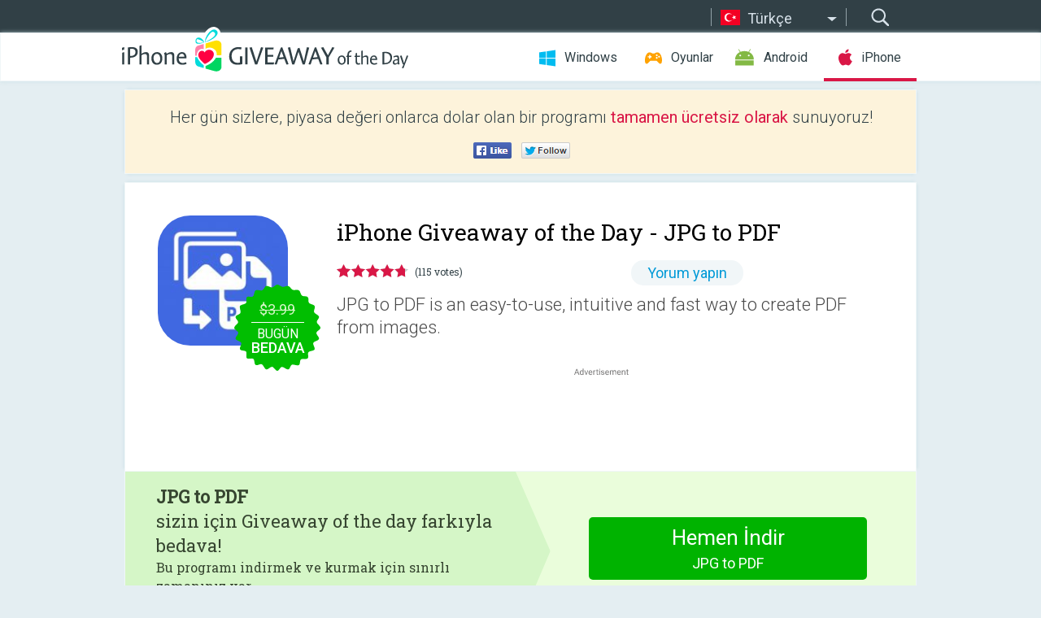

--- FILE ---
content_type: text/html; charset=utf-8
request_url: https://iphone.giveawayoftheday.com/jpg-to-pdf/?lang=tr
body_size: 11043
content:
<!DOCTYPE html>
<!--[if lt IE 7]>      <html class="no-js ielt10 ielt9 ielt8 ielt7" lang="tr"> <![endif]-->
<!--[if IE 7]>         <html class="no-js ie7 ielt10 ielt9 ielt8" lang="tr"> <![endif]-->
<!--[if IE 8]>         <html class="no-js ie8 ielt10 ielt9" lang="tr"> <![endif]-->
<!--[if IE 9]>         <html class="no-js ie9 ielt10" lang="tr"> <![endif]-->
<!--[if gt IE 10]><!--> <html class="no-js" lang="tr"> <!--<![endif]-->
<head>
        <script async src="https://www.googletagmanager.com/gtag/js?id=G-44PBBK4D75"></script>
    <script>
        window.dataLayer = window.dataLayer || [];
        function gtag(){dataLayer.push(arguments);}
        gtag('js', new Date());

        gtag('config', 'G-44PBBK4D75');
    </script>
                            <meta http-equiv="Content-Type" content="text/html; charset=UTF-8" />
            <meta http-equiv="X-UA-Compatible" content="IE=edge">
            <meta name="viewport" content="width=device-width">
            <meta name="format-detection" content="telephone=no">
                        <meta name="verify-v1" content="nKhoQtkI95aX3NsywlbsnmUuAaUMF+QPTdE0phYHyT8=" />
                    
    <meta name="description" content="Günlük iOS Giveaway - JPG to PDF is an easy-to-use, intuitive and fast way to create PDF from images. It also supports PDF as input source format, which can be used to merge multiple PDF files or Merge and export PDF files..." />
    <meta property="fb:app_id" content="200558050727877"/>
    <meta property="og:type" content="website"/>
    <meta property="og:url" content="https://iphone.giveawayoftheday.com/jpg-to-pdf/?lang=tr"/>
    <meta property="og:title" content=""/>
    <meta property="og:site_name" content="Giveaway of the Day"/>
    <meta property="og:image" content="https://iphone.giveawayoftheday.com/wp-content/plugins/gotd_appstore_plugin/images/2023/05/1221383257_app_icon_big_1684923175.jpg"/>
    <meta property="og:description" content="JPG to PDF is an easy-to-use, intuitive and fast way to create PDF from images. It also supports PDF as input source format, which can be used to merge multiple..."/>

    <meta property="twitter:card" content="summary_large_image" />
    <meta property="twitter:site" content="@GiveawayotDay" />
    <meta property="twitter:url" content="https://iphone.giveawayoftheday.com/jpg-to-pdf/?lang=tr" />
    <meta property="twitter:title" content="JPG to PDF" />
    <meta property="twitter:description" content="JPG to PDF is an easy-to-use, intuitive and fast way to create PDF from images." />
    <meta property="twitter:image" content="https://iphone.giveawayoftheday.com/wp-content/plugins/gotd_appstore_plugin/images/1221383257_Screenshot_1684923176.jpg" />

                            <link rel="alternate" hreflang="en" href="https://iphone.giveawayoftheday.com/jpg-to-pdf/" type="text/html" />
                                <link rel="alternate" hreflang="es" href="https://iphone.giveawayoftheday.com/jpg-to-pdf/?lang=es" type="text/html" />
                                <link rel="alternate" hreflang="it" href="https://iphone.giveawayoftheday.com/jpg-to-pdf/?lang=it" type="text/html" />
                                <link rel="alternate" hreflang="de" href="https://iphone.giveawayoftheday.com/jpg-to-pdf/?lang=de" type="text/html" />
                                <link rel="alternate" hreflang="fr" href="https://iphone.giveawayoftheday.com/jpg-to-pdf/?lang=fr" type="text/html" />
                                <link rel="alternate" hreflang="pt" href="https://iphone.giveawayoftheday.com/jpg-to-pdf/?lang=pt-br" type="text/html" />
                                <link rel="alternate" hreflang="nl" href="https://iphone.giveawayoftheday.com/jpg-to-pdf/?lang=nl" type="text/html" />
                                <link rel="alternate" hreflang="ru" href="https://iphone.giveawayoftheday.com/jpg-to-pdf/?lang=ru" type="text/html" />
                                <link rel="alternate" hreflang="ja" href="https://iphone.giveawayoftheday.com/jpg-to-pdf/?lang=ja" type="text/html" />
                                <link rel="alternate" hreflang="tr" href="https://iphone.giveawayoftheday.com/jpg-to-pdf/?lang=tr" type="text/html" />
                                <link rel="alternate" hreflang="el" href="https://iphone.giveawayoftheday.com/jpg-to-pdf/?lang=el" type="text/html" />
                                <link rel="alternate" hreflang="ro" href="https://iphone.giveawayoftheday.com/jpg-to-pdf/?lang=ro" type="text/html" />
            
                 <link rel="stylesheet" href="https://iphone.giveawayoftheday.com/css/modal.css?v=1525361059" />
        
        <link href='https://fonts.googleapis.com/css?family=Roboto+Slab:400,300&amp;subset=latin' rel='stylesheet' type='text/css'>
        <link href='https://fonts.googleapis.com/css?family=Roboto:400,300,500,700,300italic&amp;subset=latin' rel='stylesheet' type='text/css'>
        <title>iPhone Giveaway of the Day - JPG to PDF</title>
                    <link rel="stylesheet" href="https://iphone.giveawayoftheday.com/css/iphone/main.css?v=1553782962" />
                <link rel="shortcut icon" href="https://iphone.giveawayoftheday.com/images/favicon.ico" type="image/x-icon">
            <link rel="stylesheet" href="https://iphone.giveawayoftheday.com/css/iphone/post.css?v=1566991765" />
    <link rel="stylesheet" href="https://iphone.giveawayoftheday.com/css/remodal.css?v=1451286268" />
    <link rel="stylesheet" href="https://iphone.giveawayoftheday.com/css/remodal-default-theme.css?v=1451286268" />
    <link rel="stylesheet" href="https://iphone.giveawayoftheday.com/css/fancybox.css?v=1453363896" />
        <!--[if lte IE 8]><link href="https://iphone.giveawayoftheday.com/css/ie8.css" rel="stylesheet" type="text/css" /><![endif]-->
        <script type="text/javascript">
                                </script>
                            <script src="https://ajax.googleapis.com/ajax/libs/jquery/1.10.1/jquery.min.js"></script>
                        <script src="https://iphone.giveawayoftheday.com/js/plugins.js?v=1485935778"></script>
            <script src="https://iphone.giveawayoftheday.com/js/script.js?v=1710757379"></script>

            <script>
                var common_actions_settings = {
                    search_url: 'https://iphone.giveawayoftheday.com/?lang=tr',
                    is_ie9: 0,
                    fb_app_id: '200558050727877',
                    project: 'iphone',
                    locale: 'tr',
                    safari_push: {
                        enabled: 0,
                        url: 'https://iphone.giveawayoftheday.com/safari_push?lang=tr',
                        website_uid: 'web.com.giveawayoftheday.www',
                        token_url: 'https://iphone.giveawayoftheday.com/safari_push/check-token?lang=tr',
                        enabled_subprojects: 0
                    }
                };
                jQuery(document).ready(function() {
                    common_actions.init(common_actions_settings);
                    achecker.init({
                        enabled: true,
                        from: 'gaotd_iphone',
                        is_mobile: false,
                        show_rest: false
                    });
                    away_bnr.init({
                        is_showed: false,
                        idle_interval: 3000,
                        enabled: 0
                    });
                });

                var text_counters = {hours: 'saat', mins: 'dakika', secs: 'saniye', days: 'days'};
            </script>

                    <script>
            jQuery(document).ready(function () {
                getTopCloseOnload();
                makeFixedCloseOnload();
                jQuery(window).scroll(function () {
                    makeFixedCloseOnload();
                })
            });

            function makeFixedCloseOnload() {
                var close_onload = jQuery('.close_onload');
                if (close_onload.length == 0) return;
                var s = jQuery(window).scrollTop() + 20;
                if (s > jQuery('.giveaway_day').offset().top && s != 0) {
                    close_onload.addClass('fixed_closed_onload');
                    close_onload.css('left', jQuery('.wrapper').offset().left - 100)
                    close_onload.css('top', 20)
                }
                else {
                    if (close_onload.hasClass('fixed_closed_onload')) {
                        getTopCloseOnload();
                    }
                    close_onload.removeClass('fixed_closed_onload');
                    close_onload.css('left', '-100px');

                }
            }

            function getTopCloseOnload() {
                var close_onload = jQuery('.close_onload');
                if (close_onload.length == 0) return;
                var top = 0;
                close_onload.css('top',0);
                jQuery('.slogan').each(function () {
                    top = parseInt(close_onload.css('top'));
                    var $this = jQuery(this);
                    var h = parseInt($this.outerHeight());
                    if ($this.css('display') != 'none' && h != 0) {
                        var margin_bottom = parseInt($this.css('margin-bottom'));
                        top = top + margin_bottom + h;
                    }
                    close_onload.css('top', top);
                })
            }
        </script>
        
    <script>
        check_user_lang.lang_redirect = function() {
            if (getCookie('lang') == 1) {
                return;
            }
            setCookie('lang', 1, {path: '/', expires: 24*60*60, domain: '.' + this.conf.domain});
            var lang_regex = new RegExp("[\\?&]lang=([^&#]*)");
            var cur_lang = lang_regex.exec(window.location.search);
            cur_lang = cur_lang ? cur_lang[1] : 'en';
            if (cur_lang != 'en') {
                return;
            }
            var lang_domain = 'en';
            var subdomains = JSON.parse(this.conf.subdomains_json);
            jQuery.each(subdomains, function(url, lang) {
                if (navigator.language == lang['code'] || navigator.language.indexOf(lang['code']+'-') >= 0) {
                    lang_domain = url;
                }
            });

            if (lang_domain == cur_lang) {
                return;
            }

            location.href = document.location.protocol + '//iphone.' + this.conf.domain + '/' + (this.conf.path ? this.conf.path + '/' : '') + '?lang='+lang_domain;
        };
        common_actions_settings.twitter_acc = 'https://twitter.com/iPhone_GOTD';
    </script>

    <script type="text/javascript">
        (function($) {
            $(function() {
                post_actions.resizePostBlock = function(e) {
                    var margin_top = $('.requirements').outerHeight() + 20;
                    if(!Modernizr.mq('(min-width: 1036px)')) {
                        margin_top = '';
                    }
                    $('.offers').css('margin-top', margin_top);
                };
                post_actions.updateRequirements = function(e) {
                    return;
                };
                post_actions.init({
                    post_id: 20331,
                    is_active: 1,
                    vote: {
                        send_url: '/ajax/posts/vote/add'
                    },
                    negative_form: {
                        url: '/ajax/posts/vote/negative-form'
                    },
                    last_comments: {
                        send_url: '/ajax/posts/other-comments'
                    },
                    error_no_reason_text: 'En az bir neden belirtin',
                    error_no_description_text: 'Lütfen aşağıdaki formu kullanarak şikâyetinizi belirtiniz.'
                });
                comments_actions.init({
                    post_id: 20331,
                    lang_id: 10,
                    vote_url: '/ajax/comments/vote/add',
                    add_comment_url: '/ajax/comments/add',
                    reply_text: 'Yanıt',
                    cancel_text: 'İptal',
                    no_fields_text: 'Gerekli alanlar boş',
                    fb_app_id: '200558050727877',
                    show_fb_comments: false,
                    lang: 'tr',
                    fb_comm_url: '/ajax/comments/fb-event'
                });
                check_user_lang.init({
                    is_lang_redirect: 1,
                    subdomains_json: '{"en":{"code":"en","name":"English"},"es":{"code":"es","name":"Espa\u00f1ol"},"it":{"code":"it","name":"Italiano"},"de":{"code":"de","name":"Deutsch"},"fr":{"code":"fr","name":"Fran\u00e7ais"},"pt-br":{"code":"pt","name":"Portugu\u00eas"},"nl":{"code":"nl","name":"Nederlands"},"ru":{"code":"ru","name":"\u0420\u0443\u0441\u0441\u043a\u0438\u0439"},"ja":{"code":"ja","name":"\u65e5\u672c\u8a9e"},"tr":{"code":"tr","name":"T\u00fcrk\u00e7e"},"el":{"code":"el","name":"\u0395\u03bb\u03bb\u03b7\u03bd\u03b9\u03ba\u03ac"},"ro":{"code":"ro","name":"Rom\u00e2n\u0103"}}',
                    domain: 'giveawayoftheday.com',
                    path: 'jpg-to-pdf'
                });
                                    downloadShareForm.fbInit('200558050727877');
                                var countdown_until = new Date('03 February 2026 08:00:00');
                gaotd_countdown.render('.giveaway_counter', countdown_until, text_counters);
                                                                                                                                                        //var download_link = 'https://mobile.informer.com/lp/460578';
                    $('.download_logging').click(function() {
                        _gaq.push(['_trackPageview', '/downloads']);                         logging(4390);
                                            });
                
                                            });
        })(jQuery);

    </script>
    <script src="https://iphone.giveawayoftheday.com/js/jquery.fancybox.pack.js?v=1451286268"></script>
    <script>
        jQuery(document).ready(function() {
                jQuery(".screenshot_image").fancybox({
                    padding : 0,
                    centerOnScroll : true,
                    type : 'image',
                    openEffect	: 'elastic',
                    closeEffect	: 'elastic',
                    helpers : {
                        title : {type : 'outside'},
                        overlay: {locked: false}
                    },
                    'beforeLoad': function () {
                        if (window.addEventListener) {
                            window.addEventListener('DOMMouseScroll', wheel, false);
                        }
                        window.onmousewheel = document.onmousewheel = wheel;
                        var keys = [37, 38, 39, 40];
                        document.onkeydown = function (e) {
                            for (var i = keys.length; i--;) {
                                if (e.keyCode === keys[i]) {
                                    preventDefault(e);
                                    return;
                                }
                            }
                        };
                    },
                    'afterClose': function () {
                        if (window.removeEventListener) {
                            window.removeEventListener('DOMMouseScroll', wheel, false);
                        }
                        window.onmousewheel = document.onmousewheel = document.onkeydown = null;
                    }
                });
            }
        );
        /* fancybox no scroll helpers */

        function preventDefault(e) {
            e = e || window.event;
            if (e.preventDefault) e.preventDefault();
            e.returnValue = false;
        }

        function wheel(e) {
            preventDefault(e);
        }
    </script>
                                    <script  src="https://iphone.giveawayoftheday.com/widget.php?url=https%3A%2F%2Fiphone.giveawayoftheday.com%2Fjpg-to-pdf%2F%3Flang%3Dtr"></script>
    </head>
<body class=" tr">
<div class="st-container">
    <div class="st-pusher">
        <div class="top_head">
            <div class="width">
                <div class="header_search">
                    <div class="inputbox_wrap">
                        <input type="text" placeholder="Ara" class="inputbox" />
                    </div>
                    <div class="submit_wrap">
                        <input type="submit" class="button" value="Ara" />
                    </div>
                </div>
                                    <div class="header_lang">
                        <div class="curr_lang ieb">
                            <span class="tr">Türkçe</span>
                        </div>
                        <ul class="menu languages">
                                                                    <li><a class="en" href="https://iphone.giveawayoftheday.com/jpg-to-pdf/" hreflang="en">English</a></li>
                                                            <li><a class="es" href="https://iphone.giveawayoftheday.com/jpg-to-pdf/?lang=es" hreflang="es">Español</a></li>
                                                            <li><a class="it" href="https://iphone.giveawayoftheday.com/jpg-to-pdf/?lang=it" hreflang="it">Italiano</a></li>
                                                            <li><a class="de" href="https://iphone.giveawayoftheday.com/jpg-to-pdf/?lang=de" hreflang="de">Deutsch</a></li>
                                                            <li><a class="fr" href="https://iphone.giveawayoftheday.com/jpg-to-pdf/?lang=fr" hreflang="fr">Français</a></li>
                                                            <li><a class="pt" href="https://iphone.giveawayoftheday.com/jpg-to-pdf/?lang=pt-br" hreflang="pt">Português</a></li>
                                                            <li><a class="nl" href="https://iphone.giveawayoftheday.com/jpg-to-pdf/?lang=nl" hreflang="nl">Nederlands</a></li>
                                                            <li><a class="ru" href="https://iphone.giveawayoftheday.com/jpg-to-pdf/?lang=ru" hreflang="ru">Русский</a></li>
                                                            <li><a class="ja" href="https://iphone.giveawayoftheday.com/jpg-to-pdf/?lang=ja" hreflang="ja">日本語</a></li>
                                                                        <li><a class="el" href="https://iphone.giveawayoftheday.com/jpg-to-pdf/?lang=el" hreflang="el">Ελληνικά</a></li>
                                                            <li><a class="ro" href="https://iphone.giveawayoftheday.com/jpg-to-pdf/?lang=ro" hreflang="ro">Română</a></li>
                                                </ul>
                    </div>
                            </div>
        </div>
        <div class="header cf">
            <div class="width">
                                    <div class="header_side">
                        <div class="header_nav_trig"></div>
                        <nav class="header_nav">
                            <ul class="menu">
                                <li class="w ">
                                    <a href="https://tr.giveawayoftheday.com/">Windows</a>
                                </li>
                                <li class="g ">
                                    <a href="https://game.giveawayoftheday.com/">Oyunlar</a>
                                </li>
                                <li class="a ">
                                    <a href="https://android.giveawayoftheday.com/?lang=tr">Android</a>
                                </li>
                                <li class="i active">
                                    <a href="https://iphone.giveawayoftheday.com/?lang=tr">iPhone</a>
                                </li>
                            </ul>
                        </nav>
                                                    <div class="language">
                                <label>Your language:</label>
                                <select>
                                                            <option value="https://iphone.giveawayoftheday.com/jpg-to-pdf/" >English</option>
                                <option value="https://iphone.giveawayoftheday.com/jpg-to-pdf/?lang=es" >Español</option>
                                <option value="https://iphone.giveawayoftheday.com/jpg-to-pdf/?lang=it" >Italiano</option>
                                <option value="https://iphone.giveawayoftheday.com/jpg-to-pdf/?lang=de" >Deutsch</option>
                                <option value="https://iphone.giveawayoftheday.com/jpg-to-pdf/?lang=fr" >Français</option>
                                <option value="https://iphone.giveawayoftheday.com/jpg-to-pdf/?lang=pt-br" >Português</option>
                                <option value="https://iphone.giveawayoftheday.com/jpg-to-pdf/?lang=nl" >Nederlands</option>
                                <option value="https://iphone.giveawayoftheday.com/jpg-to-pdf/?lang=ru" >Русский</option>
                                <option value="https://iphone.giveawayoftheday.com/jpg-to-pdf/?lang=ja" >日本語</option>
                                <option value="https://iphone.giveawayoftheday.com/jpg-to-pdf/?lang=tr" selected>Türkçe</option>
                                <option value="https://iphone.giveawayoftheday.com/jpg-to-pdf/?lang=el" >Ελληνικά</option>
                                <option value="https://iphone.giveawayoftheday.com/jpg-to-pdf/?lang=ro" >Română</option>
                                            </select>
                                <span>&#9660;</span>
                            </div>
                                            </div>
                    <a href="https://iphone.giveawayoftheday.com/?lang=tr" class="header_logo"></a>
                                                </div>
        </div><!-- .header-->

                <div class="modal" style="display: none;" id="modal_chrome_notif">
    <div class="modal_bg"></div>
    <div class="wrapper_modal modal_notification">
        <div class="table-cell">
            <div class="block_push p">
                <a href="#" class="close_btn" id="close_btn_modal_chrome"></a>
                <p>
                    Never miss all the cool giveaways:<br>
                    get notifications in your browser!
                </p>
                <div class="button_wrapper">
                    <a href="#" class="grey btn" id="no_btn_modal_chrome">No, thanks</a>
                    <a href="#" class="blue btn" id="yes_btn_modal_chrome">Yes, I'd like to</a>
                </div>
            </div>
                        </div>
    </div>
</div>
        <div class="wrapper width">
                        <div class="middle cf">
                    <div class="middle cf">
        <div class="col2 slogan jus">
    <p>Her gün sizlere, piyasa değeri onlarca dolar olan bir programı <b>tamamen ücretsiz olarak</b> sunuyoruz!</p>

    <ul class="like_block_rendered">

        <li class="like_block_fb_c">
            <div class="like_block_fb" title="Like" onmousemove="common_actions.showSocialFbLikeButton(event)">
			</div>
        </li>
        <li class="like_block_tw_c">
            <div class="like_block_tw" title="Like" onmousemove="common_actions.showSocialTwLikeButton(event)">
			</div>
        </li>
    </ul>

</div>        <div class="col1 giveaway_day">
            <div class="giveaway_wrap cf">
                <div class="giveaway_img">
                    <img src="https://iphone.giveawayoftheday.com/wp-content/plugins/gotd_appstore_plugin/images/163/2023/05/1221383257_app_icon_big_1684923175.jpg" alt="JPG to PDF Giveaway" >
                    <div class="giveaway_label">
                                                <a href="https://iphone.giveawayoftheday.com/download/?id=20331&amp;lang=tr" class="label_link download_logging"></a>
                        <div class="old_price">
                            $3.99
                        </div>
                        <div class="free">
                                                            Bugün <span class="big">bedava</span>
                                                    </div>
                    </div>
                </div>
                <div class="over">
                    <div class="giveaway_title">
                        <h1>iPhone Giveaway of the Day&nbsp;- <span>JPG to PDF</span></h1>
                    </div>
                    <div class="giveaway_info">
                        <div class="wrapper_stars">
                            <div class="fill_stars" style="width: 94.9566%;"></div>
                        </div>
                        <span class="count">(115 votes)</span>
                            <span class="wrap_count">
        <a href="#comments">
                            Yorum yapın                    </a>
    </span>

                    </div>
                    <div class="giveaway_descr"> JPG to PDF is an easy-to-use, intuitive and fast way to create PDF from images.</div>
                                        <a href="https://iphone.giveawayoftheday.com/download/?id=20331&amp;lang=tr" class="second_btn download_logging"><span class="old_price">$3.99</span>
                                                    Bugün <span class="big">bedava</span>
                                            </a>
                </div>
                <div class="top_ab aa-728">
                    <script async src="//pagead2.googlesyndication.com/pagead/js/adsbygoogle.js"></script>
        <!-- GOTD iPhone Responsive / Product Page ATF -->
        <ins class="adsbygoogle a_block_top"
             style="display:block"
             data-ad-client="ca-pub-5954465348452390"
             data-ad-slot="5517519067"
             data-ad-format="fluid"></ins>
        <script>
            (adsbygoogle = window.adsbygoogle || []).push({});
        </script>
    </div>
            </div>
        </div>

                    <div class="col2-1 col-r timer">
                <div class="left">
                    <p>
                        <b>JPG to PDF</b><br> sizin için Giveaway of the day farkıyla bedava! <br><span>Bu programı indirmek ve kurmak için sınırlı zamanınız var.</span>
                    </p>
                                        <div class="arrow_right">
                                                    <img src="/images/svg/arr.svg" alt="" height="100%">
                                            </div>
                </div>
                <div class="wrap_links">
                                        <a href="https://iphone.giveawayoftheday.com/download/?id=20331&amp;lang=tr" class="download_btn download_logging">
                        Hemen İndir<span>JPG to PDF</span>
                    </a>
                                    </div>
            </div>
        

        <div class="col1 wrap_content">
            <div class="left_col">
                                <div class="wrapper_screens">
                                            <a rel="gallery" class="screenshot_image" href="https://iphone.giveawayoftheday.com/wp-content/plugins/gotd_appstore_plugin/images/1221383257_Screenshot_1684923176.jpg"><img src="https://iphone.giveawayoftheday.com/wp-content/plugins/gotd_appstore_plugin/images/1221383257_Screenshot_1684923176.jpg" alt="" /></a>
                                            <a rel="gallery" class="screenshot_image" href="https://iphone.giveawayoftheday.com/wp-content/plugins/gotd_appstore_plugin/images/1221383257_Screenshot_1684923179.jpg"><img src="https://iphone.giveawayoftheday.com/wp-content/plugins/gotd_appstore_plugin/images/1221383257_Screenshot_1684923179.jpg" alt="" /></a>
                                            <a rel="gallery" class="screenshot_image" href="https://iphone.giveawayoftheday.com/wp-content/plugins/gotd_appstore_plugin/images/1221383257_Screenshot_1684923182.jpg"><img src="https://iphone.giveawayoftheday.com/wp-content/plugins/gotd_appstore_plugin/images/1221383257_Screenshot_1684923182.jpg" alt="" /></a>
                                            <a rel="gallery" class="screenshot_image" href="https://iphone.giveawayoftheday.com/wp-content/plugins/gotd_appstore_plugin/images/1221383257_Screenshot_1684923185.jpg"><img src="https://iphone.giveawayoftheday.com/wp-content/plugins/gotd_appstore_plugin/images/1221383257_Screenshot_1684923185.jpg" alt="" /></a>
                                            <a rel="gallery" class="screenshot_image" href="https://iphone.giveawayoftheday.com/wp-content/plugins/gotd_appstore_plugin/images/1221383257_Screenshot_1684923188.jpg"><img src="https://iphone.giveawayoftheday.com/wp-content/plugins/gotd_appstore_plugin/images/1221383257_Screenshot_1684923188.jpg" alt="" /></a>
                                            <a rel="gallery" class="screenshot_image" href="https://iphone.giveawayoftheday.com/wp-content/plugins/gotd_appstore_plugin/images/1221383257_Screenshot_1684923191.jpg"><img src="https://iphone.giveawayoftheday.com/wp-content/plugins/gotd_appstore_plugin/images/1221383257_Screenshot_1684923191.jpg" alt="" /></a>
                                    </div>
                <div class="col1 prog_descr">
                    <div class="center_ab aa-300">
                    <script async src="//pagead2.googlesyndication.com/pagead/js/adsbygoogle.js"></script>
        <!-- GOTD iPhone Responsive / Product Page BTF -->
        <ins class="adsbygoogle a_block_center"
             style="display:block"
             data-ad-client="ca-pub-5954465348452390"
             data-ad-slot="9947718664"
             data-ad-format="fluid"></ins>
        <script>
            (adsbygoogle = window.adsbygoogle || []).push({});
        </script>
    </div>
                    <p>JPG to PDF is an easy-to-use, intuitive and fast way to create PDF from images. It also supports PDF as input source format, which can be used to merge multiple PDF files or Merge and export PDF files along with images. Various types of input source image formats are supported JPG, JPEG2000, PNG, PDF, BMP, TIFF, RAW types and many more. Very useful export settings make “JPG to PDF”, the complete images to PDF converter for iPhone, iPad and iPod.</p>
<p>* * * JPG to PDF for Mac is also available on the Mac App Store. * * *</p>
<p>FEATURES:</p>
<p>• Create PDF by capturing photos and images from photos library. Allows to create PDF from image and PDF document from cloud storage drive.</p>
<p>• Supports Image formats along with PDF as input source.</p>
<p>• Allows to review creating PDF before save as PDF.</p>
<p>• Review page browser view allows to insert new pages, rotate pages, copy/paste/duplicate pages, divide(cut) PDF pages horizontally and vertically and delete unwanted pages.</p>
<p>• Very helpful page selection variations to speed up page manipulations.</p>
<p>• In review page browser view, you can reorder pages into desire sequence of pages in output PDF.</p>
<p>• Smart Image Export settings: Image ColorSpace conversion, JPEG Compression, DPI Downsample and Paper size settings to create optimized PDF without compromising quality. Image alignment option to place image centre horizontally and vertically.</p>
<p>• Options to set output PDF page size. Use default paper size or customize page size, margin and orientation.</p>
<p>• Add password security to encrypt output PDF. Set option to require Open Password to open and view PDF and even restrict created PDF documents from printing and copying contents without owner password.</p>
<p>• Assign metadata description to PDF document. Set Title, Author, Subject, and Keywords properties.</p>
<p>• Merge multiple PDF files into one. Alternate page merge supported.</p>
<p>• SUPPORTED IMAGE FORMATS:<br />
Most of all popular formats are supported. Like JPG, JPEG 2000, PNG, TIFF, BMP, GIF and all other iOS supported image formats along with most of all DSLR camera RAW image types like CR2, NEF, ARW etc. PDF format is also supported.</p>
<p>• IN BUILT PDF VIEWER:</p>
<p>- Inbuilt PDF viewer with fully selectable and searchable text contents. Select and copy text to clipboard for further use.</p>
<p>- Pinch out and Pinch in to ZoomIn and ZoomOut view.</p>
<p>- Search a character, word or sentence within a PDF.</p>
<p>- Navigate within PDF using slide over thumbnail view, PDF Outline and Go to page feature.</p>
<p>- Quickly open PDF documents from email, browser and any installed app that support Open In….</p>
<p>- Allow to import PDF from iCloud and other cloud storage file provider app such as DropBox, Google Drive so on…</p>
<p>• TRANSFER AND SHARE FILES</p>
<p>- You can share new generated PDF files or archive multiple files into zip. You can send PDF file(s) as Mail attachment, Open In… another app and Send to cloud storage.</p>
<p>- Use Copy to iTunes to save and share files with your computer.</p>
<p>- Fully supports iPad Drag & Drop feature across the app to transfer files and images between apps.</p>
<p>You can refer User Manual for any assistance Or Contact Support.</p>
<p>Note: “JPG to PDF” is a standalone application running natively to create PDF documents securely on your iOS device.</p>
<p>*The free version has limitation to export one PDF per week. Get Premium to access full app features without any restriction.</p>
<p>Privacy Policy: http://rootrisetech.com/app-privacy-policy<br />
Terms of Use(EULA): https://www.apple.com/legal/internet-services/itunes/dev/stdeula/</p>

                </div>

                <div class="col2-2 col-r requirements">
                    <h3>Hazırlayan:</h3>
                                        <p>RootRise Technologies Pvt. Ltd.</p>
                    <h3>Kategori:</h3>
                    <p>Productivity</p>
                    <h3>Sürüm:</h3>
                    <p>3.2</p>
                    <h3>Boyut:</h3>
                    <p>15.96 MB</p>
                    <h3>Değerlendirme:</h3>
                    <p>4+</p>
                    <h3>Diller:</h3>
                    <p>English</p>
                    <h3>Uyumluluk:</h3>
                    <p>iPhone, iPad</p>
                </div>

                <div class="col1 comments  no-fb-com" id="comment_conteiner">
    <div class="wrap_comments" id="comments">

        <h2>JPG to PDF üzerine yorumlar</h2>

        
        
                <div class="wrap_form">
            <div>
                                                <div class="comments_error pink"></div>
                                <form method="post" id="comment_form">
                    <input type="hidden" name="parent" value="0" id="comment_parent">
                    <input type="hidden" name="reply" value="0" id="comment_reply">
                    <div class="top_wrap first">
                        <input type="text" name="name" placeholder="İsim*" value="">
                    </div>
                    <div class="top_wrap second">
                        <input type="text" name="email" placeholder="Mail* (yayınlanmayacak)" value="">
                    </div>
                                        <textarea name="content" placeholder="Yorum ekle..."></textarea>

                    <div class="comments-replies-notice">
                        <input type="checkbox" id="replies_notice" name="replies_notice" value="1" class="custom-checkbox" checked>
                        <label for="replies_notice" class="custom-checkbox">
                            Diğer kullanıcılardan cevap gelince haber ver.
                        </label>
                    </div>

                       
                    <div id="googlerecaptcha" style="margin-bottom:20px; display: none;"></div>
                    <script src="https://www.google.com/recaptcha/api.js?hl=tr&render=explicit" async defer></script>
                    <script type="text/javascript">                 
                    var renderRecaptcha = function() {
                            grecaptcha.render('googlerecaptcha', {
                              'sitekey' : ''
                            });
                          };    
                    </script>                                        
                                           
                    <input type="submit" value="Yorum gönder">
                    <div class="comment_form_loading"></div>
                </form>
                            </div>
        </div>
                
                            

                
        <div id="comments_container">
                    </div>
        
        
          

            </div>

    </div>
            </div>
            <div class="right_col">
                <div class="col2 offers">
                            <div id="giveaway_termswidget"></div>
                        <div class="col2-2 col-r download download_win ">
                                                        <span class="lbl"><span class="light_blue">Windows</span> Giveaway of the Day</span>
                            <div>
                                <div class="giveaway_img">
                                    <img src="https://giveawayoftheday.com/wp-content/uploads/2026/01/84780cdd1f97fb12d3c90f1e1882058d.png" class="icon120" alt="">
                                    <div class="giveaway_label">
                                        <a href="https://tr.giveawayoftheday.com/tuneskit-iphone-data-recovery-3/" class="label_link"></a>
                                        <div class="old_price">$39.95</div>
                                        <div class="free">
                                                                                            Bugün <span class="big">bedava</span>
                                                                                    </div>
                                    </div>
                                </div>
                                <div class="over">
                                    <div class="giveaway_title">
                                        <a href="https://tr.giveawayoftheday.com/tuneskit-iphone-data-recovery-3/">TunesKit iPhone Data Recovery 3.0.0</a>
                                    </div>
                                    <div class="giveaway_descr">Recover lost photos, messages &amp;amp; contacts from iPhone and iPad.</div>
                                </div>
                                <div class="giveaway_counter"></div>
                                <div class="giveaway_buttons">
                                    <a href="https://tr.giveawayoftheday.com/tuneskit-iphone-data-recovery-3/" class="proceed">İndirme sayfasına gidin</a>
                                </div>
                            </div>
                                                    </div>
                </div>
            </div>
        </div>
    </div>

            <div class="col1 wrap_goto">
                            <a href="https://iphone.giveawayoftheday.com/fews-habit-starter/?lang=tr" class="link_prev">&#171;&nbsp;fews - Habit Starter</a>
                                        <a href="https://iphone.giveawayoftheday.com/vxcam-ar-video-text-emoji/?lang=tr" class="link_next">Vxcam - AR Video Text &amp; Emoji&nbsp;&#187;</a>
                    </div>
    
    <div data-remodal-id="modal">
        <button data-remodal-action="close" class="remodal-close"></button>
        <div id="remodal-content"></div>
    </div>

                               </div><!-- .middle-->
            <div class="footer cf">
                    <nav class="footer_nav">
        <ul class="menu jus">
            <li><a href="https://iphone.giveawayoftheday.com/">GİRİŞ</a></li>
            <li><a href="https://iphone.giveawayoftheday.com/submit-your-app/">GELİŞTİRİCİLER İÇİN</a></li>
            <li><a href="#" class="call_subscribe_form">E-POSTA ABONELİK</a></li>
            <li><a href="https://www.giveawayoftheday.com/about/contact/">İLETİŞİM FORMU</a></li>
            <li><a href="https://www.giveawayoftheday.com/forums/">FORUM</a></li>
            <li><a href="https://blog.giveawayoftheday.com/">PROJE TAKIMININ BLOG’U</a></li>
        </ul>
    </nav>
    <div class="row">
        <div class="col2 social">
            <ul class="menu menu_rss">
                <li><a href="https://iphone.giveawayoftheday.com/feed/?lang=tr" class="rss ieb">RSS Beslemesi</a></li>
                <li><a href="https://iphone.giveawayoftheday.com/comments/feed/?lang=tr" class="rss ieb">RSS Yorum Beslemesi</a></li>
            </ul>
            <ul class="menu menu_social">
                <li><a href="https://www.facebook.com/giveawayotday/" class="fb ieb">Bizi Facebook&#039;tan takip edin.</a></li>
            </ul>
        </div>
        <div class="col1 copyright">
            <p>&copy; 2006 - 2026 <a href="https://www.giveawayoftheday.com/">giveawayoftheday.com</a>. <span>Tüm hakları saklıdır.</span> Patent Pending.</p>
        </div>
    </div>
            </div><!-- .footer -->
        </div><!-- .wrapper -->
    </div>
</div>
        <script type="text/javascript">
    document.write("<img src='https://www.giveawayoftheday.com/log.php?id=2968,4455,7241,7247&r=" + Math.round(100000 * Math.random()) + "' class='absolute'/>");
</script>
    <script>
        (function($) {
            $(function() {
                subscribe_popup_form.init({
                    form_url: '/posts/mailing/subscribe?lang=tr',
                    subscribe: {url: '/ajax/posts/mailing/subscribe'}
                });
            });
        })(jQuery);
    </script>
</body>
</html>


--- FILE ---
content_type: text/html; charset=utf-8
request_url: https://www.google.com/recaptcha/api2/aframe
body_size: -85
content:
<!DOCTYPE HTML><html><head><meta http-equiv="content-type" content="text/html; charset=UTF-8"></head><body><script nonce="YRYU-FxKbngCJ3q4mlfAUA">/** Anti-fraud and anti-abuse applications only. See google.com/recaptcha */ try{var clients={'sodar':'https://pagead2.googlesyndication.com/pagead/sodar?'};window.addEventListener("message",function(a){try{if(a.source===window.parent){var b=JSON.parse(a.data);var c=clients[b['id']];if(c){var d=document.createElement('img');d.src=c+b['params']+'&rc='+(localStorage.getItem("rc::a")?sessionStorage.getItem("rc::b"):"");window.document.body.appendChild(d);sessionStorage.setItem("rc::e",parseInt(sessionStorage.getItem("rc::e")||0)+1);localStorage.setItem("rc::h",'1770069753600');}}}catch(b){}});window.parent.postMessage("_grecaptcha_ready", "*");}catch(b){}</script></body></html>